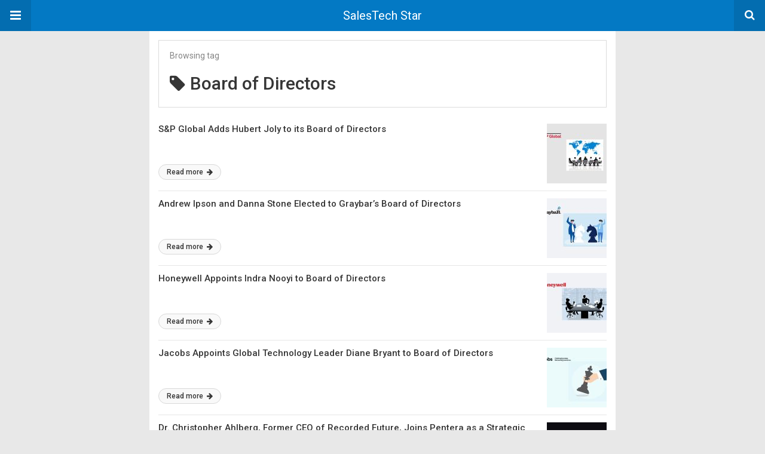

--- FILE ---
content_type: text/html; charset=UTF-8
request_url: https://salestechstar.com/amp/tag/board-of-directors/
body_size: 92178
content:
<!doctype html>
<html lang="en-US" amp>
<head>
	<meta charset="utf-8">
	<meta name="viewport" content="width=device-width,minimum-scale=1,maximum-scale=1,initial-scale=1">
	<meta name="theme-color" content="#0379c4">

	<style amp-custom>
/*! normalize.css v5.0.0 | MIT License | github.com/necolas/normalize.css */button,hr,input{overflow:visible}audio,canvas,progress,video{display:inline-block}progress,sub,sup{vertical-align:baseline}[type=checkbox],[type=radio],legend{box-sizing:border-box;padding:0}html{font-family:sans-serif;line-height:1.15;-ms-text-size-adjust:100%;-webkit-text-size-adjust:100%}body{margin:0}article,aside,details,figcaption,figure,footer,header,main,menu,nav,section{display:block}h1{font-size:2em;margin:.67em 0}figure{margin:1em 40px}hr{box-sizing:content-box;height:0}code,kbd,pre,samp{font-family:monospace,monospace;font-size:1em}a{background-color:transparent;-webkit-text-decoration-skip:objects}a:active,a:hover{outline-width:0}abbr[title]{border-bottom:none;text-decoration:underline;text-decoration:underline dotted}b,strong{font-weight:bolder}dfn{font-style:italic}mark{background-color:#ff0;color:#000}small{font-size:80%}sub,sup{font-size:75%;line-height:0;position:relative}sub{bottom:-.25em}sup{top:-.5em}audio:not([controls]){display:none;height:0}img{border-style:none}svg:not(:root){overflow:hidden}button,input,optgroup,select,textarea{font-family:sans-serif;font-size:100%;line-height:1.15;margin:0}button,select{text-transform:none}[type=reset],[type=submit],button,html [type=button]{-webkit-appearance:button}[type=button]::-moz-focus-inner,[type=reset]::-moz-focus-inner,[type=submit]::-moz-focus-inner,button::-moz-focus-inner{border-style:none;padding:0}[type=button]:-moz-focusring,[type=reset]:-moz-focusring,[type=submit]:-moz-focusring,button:-moz-focusring{outline:ButtonText dotted 1px}fieldset{border:1px solid silver;margin:0 2px;padding:.35em .625em .75em}legend{color:inherit;display:table;max-width:100%;white-space:normal}textarea{overflow:auto}[type=number]::-webkit-inner-spin-button,[type=number]::-webkit-outer-spin-button{height:auto}[type=search]{-webkit-appearance:textfield;outline-offset:-2px}[type=search]::-webkit-search-cancel-button,[type=search]::-webkit-search-decoration{-webkit-appearance:none}::-webkit-file-upload-button{-webkit-appearance:button;font:inherit}summary{display:list-item}[hidden],template{display:none}*{-webkit-box-sizing:border-box;-moz-box-sizing:border-box;box-sizing:border-box}

pre{white-space:pre-wrap}.clearfix:after,.clearfix:before{display:table;content:' ';clear:both}.clearfix{zoom:1}.wrap{padding:15px 15px 0;height:100%}.wrap img{max-width:100%}body.body{background:#f2f2f2;font-family:lato;font-weight:400;color:#363636;line-height:1.44;font-size:15px}.better-amp-wrapper{background:#fff;max-width:780px;margin:0 auto}.amp-image-tag,amp-video{max-width:100%}blockquote,p{margin:0 0 15px}.bold,b,strong{font-weight:700}a{-webkit-transition:all .4s ease;-moz-transition:all .4s ease;-o-transition:all .4s ease;transition:all .4s ease}amp-video{height:auto}.strong-label,blockquote{color:#000;font-family:Roboto;font-weight:500;line-height:1.5}blockquote{border:1px solid #e2e2e2;border-width:1px 0;padding:15px 15px 15px 60px;text-align:left;position:relative;clear:both}blockquote p:last-child{margin-bottom:0}blockquote:before{content:"\f10e";font:normal normal normal 14px/1 FontAwesome;color:#d3d3d3;font-size:28px;position:absolute;left:12px;top:17px}.button,.comments-pagination a,.pagination a{padding:6px 15px;border:1px solid #d7d7d7;background:#faf9f9;color:#494949;font-family:Roboto;font-weight:500;font-size:13px;display:inline-block;text-decoration:none;border-radius:33px}.pagination a{padding:0 15px}.comments-pagination{margin:10px 0;color:#adadad;font-size:small}.comments-pagination a{margin-right:5px;padding:5px 15px}.img-holder{position:relative;width:80px;background:center center no-repeat #eee;display:inline-block;float:left;margin-right:15px;margin-bottom:15px;-webkit-background-size:cover;-moz-background-size:cover;-o-background-size:cover;background-size:cover}.img-holder:before{display:block;content:" ";width:100%;padding-top:70%}.content-holder{position:absolute;bottom:16px;left:16px;right:16px}.h1,.h2,.h3,.h4,.h5,.h6,.heading-typo,h1,h2,h3,h4,h5,h6{font-family:Roboto;font-weight:500;margin:15px 0 7px}.heading{font-size:16px;font-weight:700;margin:10px 0}.site-header{height:52px;width:100%;position:relative;margin:0;color:#fff}.site-header .branding{display:block;text-align:center;font-size:20px;font-weight:400;text-decoration:none;font-family:Roboto,"Open Sans",sans-serif;color:#fff;position:absolute;top:0;width:100%;padding:10px 55px;z-index:9;height:52px;line-height:32px}.site-header .branding .amp-image-tag{display:inline-block}.sticky-nav .site-header{position:fixed;left:0;right:0;top:0;z-index:999;display:block}body.sticky-nav{padding-top:52px}.site-header .navbar-search,.site-header .navbar-toggle{color:#fff;font-weight:400;font-size:18px;position:absolute;top:0;z-index:99;border:none;background:rgba(0,0,0,.1);height:52px;line-height:50px;margin:0;padding:0;width:52px;text-align:center;outline:0;cursor:pointer;-webkit-transition:all .6s ease;-moz-transition:all .6s ease;-o-transition:all .6s ease;transition:all .6s ease}.site-header .navbar-search:hover,.site-header .navbar-toggle:hover{background:rgba(0,0,0,.1)}.site-header .navbar-search:focus,.site-header .navbar-toggle:focus{background:rgba(0,0,0,.2)}.site-header .navbar-toggle{font-size:21px;left:0}.site-header .navbar-search{font-size:18px;right:0;line-height:48px}.better-amp-footer{margin:0}.better-amp-footer.sticky-footer{position:fixed;bottom:0;left:0;right:0}.better-amp-footer-nav{border-top:1px solid rgba(0,0,0,.1);background:#fff;padding:14px 15px}.better-amp-copyright{padding:17px 10px;text-align:center;font-family:Roboto;font-weight:400;color:#494949;border-top:1px solid rgba(0,0,0,.1);font-size:13px}.footer-navigation{list-style:none;margin:0;padding:0;text-align:center}.footer-navigation li{display:inline-block;margin:0 8px 5px}.footer-navigation li li,.footer-navigation ul{display:none}.footer-navigation a{text-decoration:none;color:#494949;font-family:Roboto;font-weight:300;font-size:14px}.footer-navigation .fa{margin-right:5px}.better-amp-main-link{display:block;text-align:center;font-weight:700;margin:6px 0 12px}.better-amp-main-link a{color:#fff;text-decoration:none;padding:0 15px;display:inline-block;border:1px solid rgba(0,0,0,.08);border-radius:33px;line-height:26px;font-size:12px;font-weight:400}.better-amp-main-link a .fa{margin-right:5px}.carousel{overflow:hidden}.carousel .carousel-item,.carousel .img-holder{width:205px;float:none;margin:0}.carousel .carousel-item{margin-right:20px;margin-bottom:20px;overflow:hidden;line-height:0}.carousel .carousel-item:last-child{margin-right:0}.carousel .content-holder{position:relative;bottom:auto;right:auto;top:auto;left:auto;background:#f8f8f8;border:1px solid #e2e2e2;border-top-width:0;float:left;white-space:normal;padding:15px;height:100px;width:100%}.carousel .content-holder h3{margin:0;height:64px;overflow:hidden;position:relative}.carousel .content-holder a{line-height:20px;font-size:15px;color:#000;text-decoration:none}.comment-header{margin-bottom:14px}.comment .comment-content p:last-child,.comment-header:last-child{margin-bottom:0}.comment-list{margin:0}.comment-list,.comment-list ul{list-style:none;padding:0}.comment-list ul ul{padding:0 0 0 30px}.comment-list .comment{position:relative;margin-top:14px;padding-top:14px;border-top:1px solid #f3f3f3}.comment-list>.comment:first-child{margin-top:0}.comment-list li.comment:after{clear:both;content:' ';display:block}.comment .comment-avatar img{border-radius:50%}.comment .column-1{float:left;width:55px}.comment .column-2{padding-left:75px}.comment .comment-content{color:#838383;margin-top:8px;line-height:1.57;font-size:14px}.comment .comment-author{font-size:14px;font-weight:700;font-style:normal}.comment .comment-published{margin-left:10px;font-size:12px;color:#a2a2a2;font-style:italic}.btn,.comment .comment-footer .fa,.comment .comment-footer a{font-size:14px;text-decoration:none}.comment .comment-footer a+a{margin-left:10px}.comments-wrapper .button.add-comment{color:#555}.bs-shortcode{margin:0 0 30px}.bs-shortcode .section-heading{margin:0 0 13px}.bs-shortcode .section-heading .other-link{display:none}.entry-content table{border:1px solid #ddd;margin-bottom:30px;width:100%}.btn{display:inline-block;margin-bottom:0;font-weight:400;text-align:center;vertical-align:middle;touch-action:manipulation;cursor:pointer;white-space:nowrap;padding:6px 12px;line-height:1.42857143;border-radius:4px;-webkit-user-select:none;-moz-user-select:none;-ms-user-select:none;user-select:none;color:#fff;background:#0379c4}.btn.active,.btn:active{outline:0;background-image:none;-webkit-box-shadow:inset 0 3px 5px rgba(0,0,0,.125);box-shadow:inset 0 3px 5px rgba(0,0,0,.125)}.btn.disabled,.btn[disabled],fieldset[disabled] .btn{cursor:not-allowed;pointer-events:none;opacity:.65;filter:alpha(opacity=65);-webkit-box-shadow:none;box-shadow:none}.btn-lg{padding:10px 16px;font-size:18px;line-height:1.33;border-radius:6px}.btn-sm,.btn-xs{font-size:12px;line-height:1.5;border-radius:3px}.btn-sm{padding:5px 10px}.btn-xs{padding:1px 5px}.btn-block{display:block;width:100%}.btn-block+.btn-block{margin-top:5px}

.better-amp-sidebar{background:#fff;max-width:350px;min-width:270px;padding-bottom:30px}.better-amp-sidebar .sidebar-container{width:100%}.better-amp-sidebar .close-sidebar{font-size:16px;border:none;color:#fff;position:absolute;top:10px;right:10px;background:0 0;width:32px;height:32px;line-height:32px;text-align:center;padding:0;outline:0;-webkit-transition:all .6s ease;-moz-transition:all .6s ease;-o-transition:all .6s ease;transition:all .6s ease;cursor:pointer}.better-amp-sidebar .close-sidebar:hover{background:rgba(0,0,0,.1)}.sidebar-brand{color:#fff;padding:35px 24px 24px;text-align:center;font-family:Roboto;line-height:2}.sidebar-brand .logo .amp-image-tag{display:inline-block;margin:0}.sidebar-brand.type-text{padding-top:50px}.sidebar-brand .brand-name{font-weight:500;font-size:18px}.sidebar-brand .brand-description{font-weight:400;font-size:14px;line-height:1.4;margin-top:4px}.better-amp-sidebar .amp-menu{margin-top:15px}.better-amp-sidebar .social-list-wrapper{margin:17px 0 0}.sidebar-footer{border-top:1px solid rgba(0,0,0,.09);font-family:Roboto;font-size:13px;padding:20px 15px;margin-top:15px;color:#848484;line-height:1.7}.amp-menu div{padding:0}.amp-menu h6,.amp-menu section{-webkit-transition:all .3s ease;-moz-transition:all .3s ease;-o-transition:all .3s ease;transition:all .3s ease}.amp-menu h6[aria-expanded=false]{background:0 0;border:none}.amp-menu section[expanded]{color:#363636;background:#eee;background:rgba(0,0,0,.08);padding-left:10px}.amp-menu section[expanded]>h6{margin-left:-10px;background:0 0}.amp-menu a,.amp-menu h6{color:inherit;font-size:1.3rem;font-weight:300;padding:0;border:none}.amp-menu h6 a{padding:0;margin:0}.amp-menu a,.amp-menu span{color:#565656;padding:10px 0 10px 20px;display:block;position:relative;-webkit-transition:all ease-in-out .22s;transition:all ease-in-out .22s;text-decoration:none;font-size:14px;font-weight:400;font-family:Roboto}.amp-menu a:hover,.amp-menu span:hover{background:rgba(0,0,0,.06)}.amp-menu span:hover>a{background:0 0}.amp-menu span span{padding:0;margin:0;display:inline-block}.amp-menu span span:after{display:none}.amp-menu h6 span:after{position:absolute;right:0;top:0;font-family:FontAwesome;font-size:12px;line-height:38px;content:'\f0dd';color:#363636;-webkit-transition:all .4s ease;-moz-transition:all .4s ease;-o-transition:all .4s ease;transition:all .4s ease;width:40px;text-align:center}.amp-menu section[expanded]>h6 span:after{-webkit-transform:rotate(180deg);tranform:rotate(180deg);top:4px}.amp-menu .menu-item:not(.menu-item-has-children){padding:0}.amp-menu span.menu-item-deep.menu-item-deep{padding:0 0 0 25px}.amp-menu i{font-size:14px;margin-right:5px;margin-top:-3px}

.social-list-wrapper{margin:15px 0}.social-list-wrapper.share-list{border:1px solid #e2e2e2;padding:10px 10px 6px}.social-list-wrapper .number{font-size:12px;font-weight:700;margin:0 0 0 4px;font-family:Arial,"Helvetica Neue",Helvetica,sans-serif;display:inline-block}.social-list-wrapper .post-share-btn{background:#fff;border:1px solid #e2e2e2;line-height:30px;height:30px;display:inline-block;padding:0 10px;border-radius:30px;font-size:12px;color:#4d4d4d;margin-right:8px;margin-bottom:4px;vertical-align:top}.social-list-wrapper .post-share-btn .fa{font-size:14px}.social-list-wrapper .post-share-btn .fa,.social-list-wrapper .post-share-btn .number,.social-list-wrapper .post-share-btn .text{line-height:28px;vertical-align:top}.social-list-wrapper .post-share-btn .text{font-size:12px;margin-left:3px}ul.social-list{list-style:none;margin:0;padding:0;display:inline-block;font-size:0;vertical-align:top}.social-list li{display:inline-block;margin-right:6px;vertical-align:top}.social-list li:last-child{margin-right:0}.social-list .social-item a{color:#fff;min-width:30px;height:30px;overflow:hidden;border-radius:15px;background:#bbb;display:inline-block;text-align:center;vertical-align:middle;font-size:14px;line-height:28px;margin-bottom:5px}.social-list .social-item.has-count a{padding:0 10px}.social-list .social-item.has-count .fa{margin-right:1px}.social-list .fa{vertical-align:middle}.social-list .item-title,.social-list .number:empty{display:none}.social-list .social-item.facebook a{background-color:#2d5f9a}.social-list .social-item.facebook a:hover{background-color:#1b4a82}.social-list .social-item.twitter a{background-color:#53c7ff}.social-list .social-item.twitter a:hover{background-color:#369ed0}.social-list .social-item.google_plus a{background-color:#d93b2b}.social-list .social-item.google_plus a:hover{background-color:#b7291a}.social-list .social-item.pinterest a{background-color:#a41719}.social-list .social-item.pinterest a:hover{background-color:#8c0a0c}.social-list .social-item.linkedin a{background-color:#005182}.social-list .social-item.linkedin a:hover{background-color:#003b5f}.social-list .social-item.email a{background-color:#444}.social-list .social-item.email a:hover{background-color:#2f2f2f}.social-list .social-item.tumblr a{background-color:#3e5a70}.social-list .social-item.tumblr a:hover{background-color:#426283}.social-list .social-item.telegram a{background-color:#179cde}.social-list .social-item.telegram a:hover{background-color:#0f8dde}.social-list .social-item.reddit a{background-color:#ff4500}.social-list .social-item.reddit a:hover{background-color:#dc3c01}.social-list .social-item.stumbleupon a{background-color:#ee4813}.social-list .social-item.stumbleupon a:hover{background-color:#ce3d0f}.social-list .social-item.vk a{background-color:#4c75a3}.social-list .social-item.vk a:hover{background-color:#3e5f84}.social-list .social-item.digg a{background-color:#000}.social-list .social-item.digg a:hover{background-color:#2f2f2f}.social-list .social-item.whatsapp a{background-color:#00e676}.social-list .social-item.whatsapp a:hover{background-color:#00c462}

.archive-page-header{padding:15px 18px 11px;margin:0 0 15px;background:#fff;font-family:Roboto;font-size:25px;font-weight:500;border:1px solid #dcdcdc;position:relative}.archive-page-header .archive-description,.archive-page-header .pre-title{font-size:14px;margin-bottom:3px;font-weight:400;color:#868686}.archive-page-header .archive-title{margin:0;font-size:26px;text-transform:capitalize}.archive-page-header .archive-title .fa{margin-right:10px}.archive-page-header h1{font-size:30px}.archive-page-header h1 .fa{margin-right:8px}body.rtl .archive-page-header h1 .fa{margin-left:8px;margin-right:0}

.listing-item .post-title,.listing-item a.post-read-more{font-family:Roboto,sans-serif;font-weight:500}.listing-item .post-title a,.listing-item a.post-read-more{color:#363636;text-decoration:none}.posts-listing{margin-bottom:30px}.listing-item{position:relative}.listing-item .post-title{color:#363636;font-size:15px;line-height:1.3;margin:0 0 10px}.listing-item .post-meta{margin-top:15px;font-size:12px}.listing-item .post-meta .post-date .fa{margin-right:3px}.listing-item a.post-read-more{font-size:12px;background:#f9f9f9;border:1px solid #d8d8d8;padding:0 13px;border-radius:33px;display:inline-block;line-height:24px}.listing-item a.post-read-more .fa{margin-left:3px}.listing-item a.post-read-more:hover{border-color:transparent;color:#fff}.listing-item .post-excerpt{color:inherit;font-family:Lato,sans-serif;font-weight:200;font-size:14px;line-height:1.4}.listing-item .post-excerpt p:last-child{margin-bottom:0}

.listing-1-item{padding:12px 0;border-bottom:1px solid #e6e6e6;min-height:125px}.listing-1-item:last-child{border-bottom:none;padding-bottom:0}.listing-1-item .post-thumbnail{display:inline-block;float:right;margin-left:15px}.listing-1-item .post-thumbnail .amp-image-tag.amp-image-tag.amp-image-tag{width:100px}.listing-1-item.have-thumbnail a.post-read-more{position:absolute;bottom:18px}.listing-1-item .post-title{max-height:55px;overflow:hidden}

.pagination{line-height:28px;margin:0 0 30px;height:30px}.pagination .nav-links{text-align:center;padding:0;font-family:Roboto;font-weight:400;color:#a2a2a2;font-size:14px}.pagination .nav-links .page-numbers,.pagination h2,.pagination>.screen-reader-text{display:none}.pagination .nav-links .page-numbers.current,.pagination .nav-links .page-numbers.next,.pagination .nav-links .page-numbers.prev{display:inline-block}.pagination .nav-links .page-numbers.next,.pagination .nav-links .page-numbers.prev{padding:0 18px;border:1px solid #d7d7d7;color:#494949;font-family:Roboto;font-weight:500;font-size:13px;display:inline-block;text-decoration:none;background:#f7f7f7;border-radius:33px}.pagination .nav-links .page-numbers.prev{float:left}.pagination .nav-links .page-numbers.next{float:right}.pagination .nav-links .page-numbers.prev .fa{margin-right:7px}.pagination .nav-links .page-numbers.next .fa{margin-left:7px}.pagination .nav-links .page-numbers.current:first-child{float:left}.pagination .newer{float:right}.pagination .older{float:left}

.e_1200956019.e_1200956019{background: #1f599d;      height: auto;  font-family: 'Roboto';   font-weight: 400;     color: #ffffff;     text-transform: uppercase;     font-size: 1.4rem;     line-height: 40px;   padding-top: 0px;     padding-right: 18px;     padding-bottom: 0px;     padding-left: 18px;     border-radius: 50px; margin-top: 20px;}

.e_574020648.e_574020648{background: #1f599d;      height: auto;  font-family: 'Roboto';   font-weight: 400;     color: #ffffff;     text-transform: uppercase;     font-size: 1.4rem;     line-height: 40px;   padding-top: 0px;     padding-right: 18px;     padding-bottom: 0px;     padding-left: 18px;     border-radius: 50px; margin-top: 20px;}

.fa.fa-chevron-down.e_250464683.fa.fa-chevron-down.e_250464683{color:#2b5599}

.fa.fa-chevron-down.e_889748759.fa.fa-chevron-down.e_889748759{color:#2b5599}

.fa.fa-chevron-right.e_1037200169.fa.fa-chevron-right.e_1037200169{font-size:16px}

.fa.fa-chevron-down.e_201047054.fa.fa-chevron-down.e_201047054{color:#2b5599}

.fa.fa-chevron-right.e_998084836.fa.fa-chevron-right.e_998084836{font-size:16px}

.fa.fa-chevron-right.e_1793661060.fa.fa-chevron-right.e_1793661060{font-size:16px}

.fa.fa-chevron-right.e_381130209.fa.fa-chevron-right.e_381130209{font-size:16px}

.fa.fa-chevron-right.e_848618703.fa.fa-chevron-right.e_848618703{font-size:16px}

.fa.fa-chevron-right.e_1043206189.fa.fa-chevron-right.e_1043206189{font-size:16px}

.fa.fa-chevron-right.e_724925781.fa.fa-chevron-right.e_724925781{font-size:16px}

.fa.fa-chevron-right.e_1323843012.fa.fa-chevron-right.e_1323843012{font-size:16px}

.fa.fa-chevron-right.e_618197497.fa.fa-chevron-right.e_618197497{font-size:16px}

.fa.fa-chevron-right.e_1642210998.fa.fa-chevron-right.e_1642210998{font-size:16px}

.fa.fa-chevron-right.e_345814189.fa.fa-chevron-right.e_345814189{font-size:16px}

.fa.fa-chevron-right.e_2034153562.fa.fa-chevron-right.e_2034153562{font-size:16px}

.fa.fa-chevron-right.e_1120366878.fa.fa-chevron-right.e_1120366878{font-size:16px}

.fa.fa-chevron-right.e_1603774750.fa.fa-chevron-right.e_1603774750{font-size:16px}

.fa.fa-chevron-down.e_499171496.fa.fa-chevron-down.e_499171496{color:#2b5599}

.fa.fa-chevron-right.e_632223413.fa.fa-chevron-right.e_632223413{font-size:16px}

.fa.fa-chevron-down.e_2130184594.fa.fa-chevron-down.e_2130184594{color:#2b5599}

.e_1869642164.e_1869642164{background: #1f599d;      height: auto;  font-family: 'Roboto';   font-weight: 400;     color: #ffffff;     text-transform: uppercase;     font-size: 1.4rem;     line-height: 40px;   padding-top: 0px;     padding-right: 18px;     padding-bottom: 0px;     padding-left: 18px;     border-radius: 50px; margin-top: 20px;}

.e_233543104.e_233543104{background: #1f599d;      height: auto;  font-family: 'Roboto';   font-weight: 400;     color: #ffffff;     text-transform: uppercase;     font-size: 1.4rem;     line-height: 40px;   padding-top: 0px;     padding-right: 18px;     padding-bottom: 0px;     padding-left: 18px;     border-radius: 50px; margin-top: 20px;}

.fa.fa-chevron-down.e_662807388.fa.fa-chevron-down.e_662807388{color:#2b5599}

.fa.fa-chevron-down.e_251085583.fa.fa-chevron-down.e_251085583{color:#2b5599}

.fa.fa-chevron-right.e_1830471678.fa.fa-chevron-right.e_1830471678{font-size:16px}

.fa.fa-chevron-down.e_858743002.fa.fa-chevron-down.e_858743002{color:#2b5599}

.fa.fa-chevron-right.e_1379854470.fa.fa-chevron-right.e_1379854470{font-size:16px}

.fa.fa-chevron-right.e_1380851665.fa.fa-chevron-right.e_1380851665{font-size:16px}

.fa.fa-chevron-right.e_1749346517.fa.fa-chevron-right.e_1749346517{font-size:16px}

.fa.fa-chevron-right.e_49126806.fa.fa-chevron-right.e_49126806{font-size:16px}

.fa.fa-chevron-right.e_103594341.fa.fa-chevron-right.e_103594341{font-size:16px}

.fa.fa-chevron-right.e_1860411643.fa.fa-chevron-right.e_1860411643{font-size:16px}

.fa.fa-chevron-right.e_2043377127.fa.fa-chevron-right.e_2043377127{font-size:16px}

.fa.fa-chevron-right.e_304472839.fa.fa-chevron-right.e_304472839{font-size:16px}

.fa.fa-chevron-right.e_1891284409.fa.fa-chevron-right.e_1891284409{font-size:16px}

.fa.fa-chevron-right.e_1283443431.fa.fa-chevron-right.e_1283443431{font-size:16px}

.fa.fa-chevron-right.e_312648566.fa.fa-chevron-right.e_312648566{font-size:16px}

.fa.fa-chevron-right.e_836873922.fa.fa-chevron-right.e_836873922{font-size:16px}

.fa.fa-chevron-right.e_1406106556.fa.fa-chevron-right.e_1406106556{font-size:16px}

.fa.fa-chevron-down.e_475840674.fa.fa-chevron-down.e_475840674{color:#2b5599}

.fa.fa-chevron-right.e_1064624622.fa.fa-chevron-right.e_1064624622{font-size:16px}

.fa.fa-chevron-down.e_1822478330.fa.fa-chevron-down.e_1822478330{color:#2b5599}


	/*
	* => Theme Color
	*/
	.listing-item a.post-read-more:hover,
	.post-terms.cats .term-type,
	.post-terms a:hover,
	.search-form .search-submit,
	.better-amp-main-link a,
	.sidebar-brand,
	.site-header{
	background:#0379c4;
	}
	.single-post .post-meta a,
	.entry-content ul.bs-shortcode-list li:before,
	a{
	color: #0379c4;
	}
	.btn {
	background: #0379c4;
	}


	/*
	* => Other Colors
	*/
	body.body {
	background:#e8e8e8;
	}
	.better-amp-wrapper {
	background:#ffffff;
	color: #363636;
	}
	.better-amp-footer {
	background:#f3f3f3;
	}
	.better-amp-footer-nav {
	background:#ffffff;
	}

	


</style><link rel='stylesheet' id='font-awesome-css' href='https://maxcdn.bootstrapcdn.com/font-awesome/4.7.0/css/font-awesome.min.css?ver=6.9' type='text/css' media='all' />
<link rel='stylesheet' id='google-fonts-css' href='https://fonts.googleapis.com/css?family=Lato%3A400%2C600%7CRoboto%3A300%2C400%2C500%2C700&#038;ver=6.9' type='text/css' media='all' />
<script type="text/javascript" async src="https://cdn.ampproject.org/v0.js" id="ampproject-js"></script>
<script type="text/javascript" custom-element=amp-accordion async src="https://cdn.ampproject.org/v0/amp-accordion-0.1.js" id="amp-accordion-js"></script>
<script type="text/javascript" custom-element=amp-sidebar async src="https://cdn.ampproject.org/v0/amp-sidebar-0.1.js" id="amp-sidebar-js"></script>
<style amp-boilerplate>body{-webkit-animation:-amp-start 8s steps(1,end) 0s 1 normal both;-moz-animation:-amp-start 8s steps(1,end) 0s 1 normal both;-ms-animation:-amp-start 8s steps(1,end) 0s 1 normal both;animation:-amp-start 8s steps(1,end) 0s 1 normal both}@-webkit-keyframes -amp-start{from{visibility:hidden}to{visibility:visible}}@-moz-keyframes -amp-start{from{visibility:hidden}to{visibility:visible}}@-ms-keyframes -amp-start{from{visibility:hidden}to{visibility:visible}}@-o-keyframes -amp-start{from{visibility:hidden}to{visibility:visible}}@keyframes -amp-start{from{visibility:hidden}to{visibility:visible}}</style><noscript><style amp-boilerplate>body{-webkit-animation:none;-moz-animation:none;-ms-animation:none;animation:none}</style></noscript><link rel="icon" href="https://salestechstar.com/wp-content/uploads/2018/04/cropped-Sales-Tech-Star_Fevicon-32-x-32_3-32x32.png" sizes="32x32" />
<link rel="icon" href="https://salestechstar.com/wp-content/uploads/2018/04/cropped-Sales-Tech-Star_Fevicon-32-x-32_3-192x192.png" sizes="192x192" />
<link rel="apple-touch-icon" href="https://salestechstar.com/wp-content/uploads/2018/04/cropped-Sales-Tech-Star_Fevicon-32-x-32_3-180x180.png" />
<meta name="msapplication-TileImage" content="https://salestechstar.com/wp-content/uploads/2018/04/cropped-Sales-Tech-Star_Fevicon-32-x-32_3-270x270.png" />
			<link rel="canonical" href="https://salestechstar.com/tag/board-of-directors/"/>
			<title>Board of Directors Archives - SalesTech Star</title>
</head><body class="archive tag tag-board-of-directors tag-5681 wp-theme-Newspaper body sticky-nav cookies-not-set wpb-js-composer js-comp-ver-6.9.0 vc_responsive elementor-default">
<amp-sidebar id="better-ampSidebar" class="better-amp-sidebar" layout="nodisplay" side="left">
	<div class="sidebar-container">

		<button on="tap:better-ampSidebar.close" class="close-sidebar" tabindex="11" role="button">
			<i class="fa fa-caret-left" aria-hidden="true"></i>
		</button>

		<div class="sidebar-brand type-text">

			
			<div class="brand-name">
				SalesTech Star			</div>

			
				<div class="brand-description">
					SalesTech Star				</div>

			
		</div>

		<nav id="menu" itemscope itemtype="http://schema.org/SiteNavigationElement" class="amp-menu"><span class="menu-item menu-item-type-custom menu-item-object-custom menu-item-50956"><a target="_blank" href="https://salestechstar.com/amp/tag/news/">NEWS</a></span><amp-accordion><section><h6><span class="menu-item menu-item-type-custom menu-item-object-custom menu-item-has-children menu-item-50958"><a target="_blank" href="https://salestechstar.com/amp/category/guest-authors/">INSIGHTS <i class="fa fa-chevron-down e_1822478330"></i></a></span></h6>
<div>
<span class="menu-item menu-item-type-taxonomy menu-item-object-category menu-item-55969"><a target="_blank" href="https://salestechstar.com/amp/category/guest-authors/">GUEST AUTHORS</a></span><span class="menu-item menu-item-type-taxonomy menu-item-object-category menu-item-72471"><a target="_blank" href="https://salestechstar.com/amp/category/staff-writers/">STAFF WRITERS</a></span><span class="menu-item menu-item-type-custom menu-item-object-custom menu-item-236289"><a href="#">PODCASTS <i class="fa fa-chevron-right e_1064624622"></i></a></span><span class="menu-item menu-item-type-post_type menu-item-object-page menu-item-235886 menu-item-deep"><a target="_blank" href="https://salestechstar.com/amp/the-salesstar-podcast-episodes-201-to-300/">The SalesStar Podcast – Episodes 201 to 300</a></span><span class="menu-item menu-item-type-post_type menu-item-object-page menu-item-235885 menu-item-deep"><a target="_blank" href="https://salestechstar.com/amp/the-salesstar-podcast-episodes-101-to-200/">The SalesStar Podcast – Episodes 101 to 200</a></span><span class="menu-item menu-item-type-post_type menu-item-object-page menu-item-235884 menu-item-deep"><a target="_blank" href="https://salestechstar.com/amp/the-salesstar-podcast-episodes-001-to-100/">The SalesStar Podcast – Episodes 001 to 100</a></span></div>
</section></amp-accordion><amp-accordion><section><h6><span class="menu-item menu-item-type-custom menu-item-object-custom menu-item-has-children menu-item-55972"><a target="_blank" href="#">SALESTECH RADAR <i class="fa fa-chevron-down e_475840674"></i></a></span></h6>
<div>
<span class="menu-item menu-item-type-taxonomy menu-item-object-category menu-item-94464"><a target="_blank" href="https://salestechstar.com/amp/category/account-intelligence/">Account Intelligence <i class="fa fa-chevron-right e_1406106556"></i></a></span><span class="menu-item menu-item-type-taxonomy menu-item-object-category menu-item-94466 menu-item-deep"><a target="_blank" href="https://salestechstar.com/amp/category/b2b-database-list-services/">B2B Database &amp; List Services</a></span><span class="menu-item menu-item-type-taxonomy menu-item-object-category menu-item-235118 menu-item-deep"><a target="_blank" href="https://salestechstar.com/amp/category/b2b-technology/">B2B technology</a></span><span class="menu-item menu-item-type-taxonomy menu-item-object-category menu-item-55980 menu-item-deep"><a target="_blank" href="https://salestechstar.com/amp/category/buyer-insights/">Buyer Insights</a></span><span class="menu-item menu-item-type-taxonomy menu-item-object-category menu-item-55979 menu-item-deep"><a target="_blank" href="https://salestechstar.com/amp/category/account-based-planning/">Account-Based Planning</a></span><span class="menu-item menu-item-type-taxonomy menu-item-object-category menu-item-55984"><a target="_blank" href="https://salestechstar.com/amp/category/content-collaboration/">Content &amp; Collaboration <i class="fa fa-chevron-right e_836873922"></i></a></span><span class="menu-item menu-item-type-taxonomy menu-item-object-category menu-item-94467 menu-item-deep"><a target="_blank" href="https://salestechstar.com/amp/category/content-sharing/">Content Sharing</a></span><span class="menu-item menu-item-type-taxonomy menu-item-object-category menu-item-94468"><a target="_blank" href="https://salestechstar.com/amp/category/contract-e-signature/">Contract &amp; E-Signature <i class="fa fa-chevron-right e_312648566"></i></a></span><span class="menu-item menu-item-type-taxonomy menu-item-object-category menu-item-94476 menu-item-deep"><a target="_blank" href="https://salestechstar.com/amp/category/id-mgmt/">Identity Management <i class="fa fa-chevron-right e_1283443431"></i></a></span><span class="menu-item menu-item-type-taxonomy menu-item-object-category menu-item-94477 menu-item-deep"><a target="_blank" href="https://salestechstar.com/amp/category/in-app-marketing/">In App Marketing</a></span><span class="menu-item menu-item-type-taxonomy menu-item-object-category menu-item-94478 menu-item-deep"><a target="_blank" href="https://salestechstar.com/amp/category/incentives-commissions/">Incentives &amp; Commissions</a></span><span class="menu-item menu-item-type-taxonomy menu-item-object-category menu-item-94479 menu-item-deep"><a target="_blank" href="https://salestechstar.com/amp/category/influencer-marketing/">Influencer Marketing</a></span><span class="menu-item menu-item-type-taxonomy menu-item-object-category menu-item-94480 menu-item-deep"><a target="_blank" href="https://salestechstar.com/amp/category/intelligent-assistants/">Intelligent Assistants</a></span><span class="menu-item menu-item-type-taxonomy menu-item-object-category menu-item-94514 menu-item-deep"><a target="_blank" href="https://salestechstar.com/amp/category/privacy-and-regulations/">Privacy and Regulations</a></span><span class="menu-item menu-item-type-taxonomy menu-item-object-category menu-item-94513 menu-item-deep"><a target="_blank" href="https://salestechstar.com/amp/category/price-optimization-revenue-management/">Price Optimization &amp; Revenue Management <i class="fa fa-chevron-right e_1891284409"></i></a></span><span class="menu-item menu-item-type-taxonomy menu-item-object-category menu-item-94518 menu-item-deep"><a target="_blank" href="https://salestechstar.com/amp/category/quote-proposal/">Quote &amp; Proposal</a></span><span class="menu-item menu-item-type-taxonomy menu-item-object-category menu-item-94473"><a target="_blank" href="https://salestechstar.com/amp/category/gamification/">Gamification</a></span><span class="menu-item menu-item-type-taxonomy menu-item-object-category menu-item-55983"><a target="_blank" href="https://salestechstar.com/amp/category/mobile-field-sales-enablement/">Mobile &amp; Field Sales Enablement <i class="fa fa-chevron-right e_304472839"></i></a></span><span class="menu-item menu-item-type-taxonomy menu-item-object-category menu-item-94504 menu-item-deep"><a target="_blank" href="https://salestechstar.com/amp/category/territory-quota-management/">Territory &amp; Quota Management</a></span><span class="menu-item menu-item-type-taxonomy menu-item-object-category menu-item-94485 menu-item-deep"><a target="_blank" href="https://salestechstar.com/amp/category/multichannel-orchestration/">Multichannel Orchestration</a></span><span class="menu-item menu-item-type-taxonomy menu-item-object-category menu-item-55981"><a target="_blank" href="https://salestechstar.com/amp/category/programmatic-buying/">Native &amp; Programmatic Advertising</a></span><span class="menu-item menu-item-type-taxonomy menu-item-object-category menu-item-94488"><a target="_blank" href="https://salestechstar.com/amp/category/onboarding-training/">Onboarding &amp; Training <i class="fa fa-chevron-right e_2043377127"></i></a></span><span class="menu-item menu-item-type-taxonomy menu-item-object-category menu-item-94489 menu-item-deep"><a target="_blank" href="https://salestechstar.com/amp/category/online-meeting-sharing/">Online Meeting &amp; Sharing</a></span><span class="menu-item menu-item-type-taxonomy menu-item-object-category menu-item-94472 menu-item-deep"><a target="_blank" href="https://salestechstar.com/amp/category/forecasting-performance-management/">Forecasting &amp; Performance Management</a></span><span class="menu-item menu-item-type-taxonomy menu-item-object-category menu-item-94511"><a target="_blank" href="https://salestechstar.com/amp/category/predictive-analytics/">Predictive Analytics <i class="fa fa-chevron-right e_1860411643"></i></a></span><span class="menu-item menu-item-type-taxonomy menu-item-object-category menu-item-94512 menu-item-deep"><a target="_blank" href="https://salestechstar.com/amp/category/predictive-marketing/">Predictive Marketing</a></span><span class="menu-item menu-item-type-taxonomy menu-item-object-category menu-item-55976 menu-item-deep"><a target="_blank" href="https://salestechstar.com/amp/category/pipeline-analytics/">Pipeline &amp; Analytics</a></span><span class="menu-item menu-item-type-taxonomy menu-item-object-category menu-item-55977 menu-item-deep"><a target="_blank" href="https://salestechstar.com/amp/category/pipeline-management/">Pipeline Management</a></span><span class="menu-item menu-item-type-taxonomy menu-item-object-category menu-item-55982 menu-item-deep"><a target="_blank" href="https://salestechstar.com/amp/category/predictive-ai-artificial-intelligence/">Predictive &amp; AI</a></span><span class="menu-item menu-item-type-taxonomy menu-item-object-category menu-item-94515"><a target="_blank" href="https://salestechstar.com/amp/category/proactive-sales-engagement/">Proactive Sales Engagement <i class="fa fa-chevron-right e_103594341"></i></a></span><span class="menu-item menu-item-type-taxonomy menu-item-object-category menu-item-94516 menu-item-deep"><a target="_blank" href="https://salestechstar.com/amp/category/productivity-enablement/">Productivity &amp; Enablement</a></span><span class="menu-item menu-item-type-taxonomy menu-item-object-category menu-item-94517 menu-item-deep"><a target="_blank" href="https://salestechstar.com/amp/category/programmatic-email/">Programmatic Email</a></span><span class="menu-item menu-item-type-taxonomy menu-item-object-category menu-item-94519"><a target="_blank" href="https://salestechstar.com/amp/category/sales-marketing/">Sales &amp; Marketing <i class="fa fa-chevron-right e_49126806"></i></a></span><span class="menu-item menu-item-type-taxonomy menu-item-object-category menu-item-94469 menu-item-deep"><a target="_blank" href="https://salestechstar.com/amp/category/data-visualization/">Data Visualization</a></span><span class="menu-item menu-item-type-taxonomy menu-item-object-category menu-item-235119 menu-item-deep"><a target="_blank" href="https://salestechstar.com/amp/category/demand-gen-radio/">Demand Gen Radio</a></span><span class="menu-item menu-item-type-taxonomy menu-item-object-category menu-item-235120 menu-item-deep"><a target="_blank" href="https://salestechstar.com/amp/category/digital-workspace-platforms/">Digital workspace platforms</a></span><span class="menu-item menu-item-type-taxonomy menu-item-object-category menu-item-94470 menu-item-deep"><a target="_blank" href="https://salestechstar.com/amp/category/email-tools/">Email Tools <i class="fa fa-chevron-right e_1749346517"></i></a></span><span class="menu-item menu-item-type-taxonomy menu-item-object-category menu-item-94471 menu-item-deep"><a target="_blank" href="https://salestechstar.com/amp/category/sales-engagement/">Sales Engagement</a></span><span class="menu-item menu-item-type-taxonomy menu-item-object-category menu-item-94487 menu-item-deep"><a target="_blank" href="https://salestechstar.com/amp/category/nimble-sales-intelligence/">Nimble Sales Intelligence</a></span><span class="menu-item menu-item-type-taxonomy menu-item-object-category menu-item-94520 menu-item-deep"><a target="_blank" href="https://salestechstar.com/amp/category/sales-activity-logging/">Sales Activity Logging</a></span><span class="menu-item menu-item-type-taxonomy menu-item-object-category menu-item-94521 menu-item-deep"><a target="_blank" href="https://salestechstar.com/amp/category/sales-appraisal/">Sales Appraisal</a></span><span class="menu-item menu-item-type-taxonomy menu-item-object-category menu-item-94522 menu-item-deep"><a target="_blank" href="https://salestechstar.com/amp/category/sales-coaching/">Sales Coaching</a></span><span class="menu-item menu-item-type-taxonomy menu-item-object-category menu-item-94523 menu-item-deep"><a target="_blank" href="https://salestechstar.com/amp/category/sales-dialer/">Sales Dialer</a></span><span class="menu-item menu-item-type-taxonomy menu-item-object-category menu-item-94524 menu-item-deep"><a target="_blank" href="https://salestechstar.com/amp/category/sales-intelligence/">Sales Intelligence</a></span><span class="menu-item menu-item-type-taxonomy menu-item-object-category menu-item-94505 menu-item-deep"><a target="_blank" href="https://salestechstar.com/amp/category/web-social-prospecting-tools/">Web &amp; Social Prospecting Tools</a></span><span class="menu-item menu-item-type-taxonomy menu-item-object-category menu-item-94501 menu-item-deep"><a target="_blank" href="https://salestechstar.com/amp/category/scheduling-appointment-setting/">Scheduling &amp; Appointment Setting <i class="fa fa-chevron-right e_1380851665"></i></a></span><span class="menu-item menu-item-type-taxonomy menu-item-object-category menu-item-94502 menu-item-deep"><a target="_blank" href="https://salestechstar.com/amp/category/signals-social-engagement/">Signals &amp; Social Engagement</a></span><span class="menu-item menu-item-type-taxonomy menu-item-object-category menu-item-94503 menu-item-deep"><a target="_blank" href="https://salestechstar.com/amp/category/speech-conversation-analytics/">Speech &amp; Conversation Analytics</a></span><span class="menu-item menu-item-type-taxonomy menu-item-object-category menu-item-94483 menu-item-deep"><a target="_blank" href="https://salestechstar.com/amp/category/lead-distribution-call-management/">Lead Distribution &amp; Call Management</a></span><span class="menu-item menu-item-type-taxonomy menu-item-object-category menu-item-94496 menu-item-deep"><a target="_blank" href="https://salestechstar.com/amp/category/partner-management-channel-enablement/">Partner Management &amp; Channel Enablement <i class="fa fa-chevron-right e_1379854470"></i></a></span><span class="menu-item menu-item-type-taxonomy menu-item-object-category menu-item-235122 menu-item-deep"><a target="_blank" href="https://salestechstar.com/amp/category/product-management/">Product Management</a></span><span class="menu-item menu-item-type-taxonomy menu-item-object-category menu-item-94497 menu-item-deep"><a target="_blank" href="https://salestechstar.com/amp/category/people-management/">People Management</a></span><span class="menu-item menu-item-type-taxonomy menu-item-object-category menu-item-235124 menu-item-deep"><a target="_blank" href="https://salestechstar.com/amp/category/uncategorized/">Uncategorized</a></span><span class="menu-item menu-item-type-taxonomy menu-item-object-category menu-item-235125 menu-item-deep"><a target="_blank" href="https://salestechstar.com/amp/category/others/">Others</a></span><span class="menu-item menu-item-type-taxonomy menu-item-object-category menu-item-231172"><a target="_blank" href="https://salestechstar.com/amp/category/salestechstar-podcast-2023/">Salestechstar Podcast 2023</a></span><span class="menu-item menu-item-type-taxonomy menu-item-object-category menu-item-231735"><a target="_blank" href="https://salestechstar.com/amp/category/salesstar-podcast-2024/">Salestechstar Podcast 2024</a></span><span class="menu-item menu-item-type-custom menu-item-object-custom menu-item-243423"><a target="_blank" href="https://salestechstar.com/amp/category/salesstar-podcast-2025/">Salestechstar Podcast 2025</a></span></div>
</section></amp-accordion><amp-accordion><section><h6><span class="menu-item menu-item-type-custom menu-item-object-custom menu-item-has-children menu-item-50957"><a target="_blank" href="https://salestechstar.com/amp/category/interviews/">INTERVIEWS <i class="fa fa-chevron-down e_858743002"></i></a></span></h6>
<div>
<span class="menu-item menu-item-type-custom menu-item-object-custom menu-item-116321"><a target="_blank" href="https://salestechstar.com/amp/category/interviews/">SalesTechStar Interviews</a></span><span class="menu-item menu-item-type-custom menu-item-object-custom menu-item-116312"><a target="_blank" href="#">The SalesStar Podcast <i class="fa fa-chevron-right e_1830471678"></i></a></span><span class="menu-item menu-item-type-custom menu-item-object-custom menu-item-257683 menu-item-deep"><a target="_blank" href="https://salestechstar.com/amp/the-salestechstar-podcast/audio-interviews-2026/">The SalesStar Podcast: Episodes 232 onwards (Year: 2026)</a></span><span class="menu-item menu-item-type-custom menu-item-object-custom menu-item-243408 menu-item-deep"><a target="_blank" href="https://salestechstar.com/amp/the-salestechstar-podcast/audio-interviews-2025/">The SalesStar Podcast: Episodes 220 onwards (Year: 2025)</a></span><span class="menu-item menu-item-type-custom menu-item-object-custom menu-item-242301 menu-item-deep"><a target="_blank" href="https://salestechstar.com/amp/the-salestechstar-podcast/audio-interviews-2024/">The SalesStar Podcast: Episodes 192 to 219 (Year: 2024)</a></span><span class="menu-item menu-item-type-post_type menu-item-object-page menu-item-210526 menu-item-deep"><a target="_blank" href="https://salestechstar.com/amp/the-salestechstar-podcast/audio-interviews-2023/">The SalesStar Podcast: Episodes 148 to 191 (Year: 2023)</a></span><span class="menu-item menu-item-type-post_type menu-item-object-page menu-item-170180 menu-item-deep"><a target="_blank" href="https://salestechstar.com/amp/the-salestechstar-podcast/audio-interviews-2022/">The SalesStar Podcast: Episodes 109 to 147 (Year: 2022)</a></span><span class="menu-item menu-item-type-custom menu-item-object-custom menu-item-125873 menu-item-deep"><a target="_blank" href="https://salestechstar.com/amp/audio-interviews-2021/">The SalesStar Podcast: Episodes 56 to 108 (Year: 2021)</a></span><span class="menu-item menu-item-type-custom menu-item-object-custom menu-item-138860 menu-item-deep"><a target="_blank" href="https://salestechstar.com/amp/audio-interviews-2020/">The SalesStar Podcast: Episodes 01 to 55 (Year: 2020)</a></span></div>
</section></amp-accordion><amp-accordion><section><h6><span class="menu-item menu-item-type-custom menu-item-object-custom menu-item-has-children menu-item-122447"><a target="_blank" href="https://itechseries.com/services/">SERVICES <i class="fa fa-chevron-down e_251085583"></i></a></span></h6>
<div>
<span class="menu-item menu-item-type-custom menu-item-object-custom menu-item-122449"><a target="_blank" href="https://itechseries.com/editorial/">Editorial</a></span><span class="menu-item menu-item-type-custom menu-item-object-custom menu-item-122450"><a target="_blank" href="https://itechseries.com/lead-generation/">Lead Generation</a></span><span class="menu-item menu-item-type-custom menu-item-object-custom menu-item-122451"><a target="_blank" href="https://itechseries.com/events/">Events</a></span></div>
</section></amp-accordion><amp-accordion><section><h6><span class="menu-item menu-item-type-custom menu-item-object-custom menu-item-has-children menu-item-229297"><a target="_blank" href="#">RESOURCES <i class="fa fa-chevron-down e_662807388"></i></a></span></h6>
<div>
<span class="menu-item menu-item-type-custom menu-item-object-custom menu-item-229298"><a target="_blank" href="https://resources.salestechstar.com/Ebook/Ebook.html">Ebook</a></span></div>
</section></amp-accordion><span class="menu-item menu-item-type-custom menu-item-object-custom menu-item-222776"><a href="https://salestechstar.com/amp/subscribe/"></a><a href="https://salestechstar.com/subscribe/" target="_blank" class="e_233543104">Subscribe</a></span><span class="menu-item menu-item-type-custom menu-item-object-custom menu-item-218478"><a target="_blank" href="https://salestechstar.com/amp/contactus/"></a><a href="https://salestechstar.com/contactus/" target="_blank" class="e_1869642164">CONTACT US</a></span></nav>		<div class="sidebar-footer">
			<div class="social-list-wrapper">
	<ul class="social-list clearfix">
					<li class="social-item facebook">
				<a href="#" target="_blank">
					<i class="fa fa-facebook"></i>
					<span class="item-title">facebook</span>
				</a>
			</li>
						<li class="social-item twitter">
				<a href="#" target="_blank">
					<i class="fa fa-twitter"></i>
					<span class="item-title">twitter</span>
				</a>
			</li>
						<li class="social-item google_plus">
				<a href="#" target="_blank">
					<i class="fa fa-google-plus"></i>
					<span class="item-title">google_plus</span>
				</a>
			</li>
						<li class="social-item email">
				<a href="mailto://" target="_blank">
					<i class="fa fa-envelope-open"></i>
					<span class="item-title">Email</span>
				</a>
			</li>
			</ul>
</div>
		</div>

	</div>
</amp-sidebar>
<div class="better-amp-wrapper">
	<header itemscope itemtype="https://schema.org/WPHeader" class="site-header">
					<button class="fa fa-bars navbar-toggle" on="tap:better-ampSidebar.toggle" tabindex="10" role="button"></button>
				<a href="https://salestechstar.com/amp" class="branding text-logo ">
		SalesTech Star	</a>
				<a href="https://salestechstar.com/amp?s" class="navbar-search"><i class="fa fa-search" aria-hidden="true"></i>
			</a>
				</header><!-- End Main Nav -->
		<div class="wrap">
<header class="archive-page-header have-icon pre_title">
	<p class="pre-title">Browsing tag</p><h1><i class="fa fa-tag"></i>Board of Directors</h1></header>
<div class="posts-listing posts-listing-1">
			<article class="listing-item listing-1-item clearfix post-256630 post type-post status-publish format-standard has-post-thumbnail  category-sales-marketing category-sales-engagement category-scheduling-appointment-setting tag-board-of-directors tag-hubert-joly tag-martina-l-cheung tag-news tag-president-and-ceo tag-sp-global tag-sales-technology tag-sales-technology-news tag-salestech have-thumbnail clearfx">

							<div class="post-thumbnail">
					<a href="https://salestechstar.com/amp/scheduling-appointment-setting/sp-global-adds-hubert-joly-to-its-board-of-directors/">
						<amp-img width="100" height="100" src="https://salestechstar.com/wp-content/uploads/2025/12/S_P-Global-Adds-Hubert-Joly-to-its-Board-of-Directors-100x100.jpg" class="attachment-better-amp-small size-better-amp-small wp-post-image" alt="S&amp;P Global Adds Hubert Joly to its Board of Directors" srcset="https://salestechstar.com/wp-content/uploads/2025/12/S_P-Global-Adds-Hubert-Joly-to-its-Board-of-Directors-100x100.jpg 100w, https://salestechstar.com/wp-content/uploads/2025/12/S_P-Global-Adds-Hubert-Joly-to-its-Board-of-Directors-150x150.jpg 150w, https://salestechstar.com/wp-content/uploads/2025/12/S_P-Global-Adds-Hubert-Joly-to-its-Board-of-Directors-24x24.jpg 24w, https://salestechstar.com/wp-content/uploads/2025/12/S_P-Global-Adds-Hubert-Joly-to-its-Board-of-Directors-48x48.jpg 48w, https://salestechstar.com/wp-content/uploads/2025/12/S_P-Global-Adds-Hubert-Joly-to-its-Board-of-Directors-96x96.jpg 96w, https://salestechstar.com/wp-content/uploads/2025/12/S_P-Global-Adds-Hubert-Joly-to-its-Board-of-Directors-300x300.jpg 300w" sizes="(max-width: 100px) 100vw, 100px"></amp-img>					</a>
				</div>
			
			<h3 class="post-title">
				<a href="https://salestechstar.com/amp/scheduling-appointment-setting/sp-global-adds-hubert-joly-to-its-board-of-directors/">
					S&amp;P Global Adds Hubert Joly to its Board of Directors				</a>
			</h3>

			<a class="post-read-more" href="https://salestechstar.com/amp/scheduling-appointment-setting/sp-global-adds-hubert-joly-to-its-board-of-directors/">
				Read more				<i class="fa fa-arrow-right" aria-hidden="true"></i>
			</a>

		</article>
				<article class="listing-item listing-1-item clearfix post-256467 post type-post status-publish format-standard has-post-thumbnail  category-sales-marketing category-sales-engagement category-scheduling-appointment-setting tag-andrew-ipson tag-automation tag-board-of-directors tag-danna-stone tag-electrical tag-industrial tag-news tag-sales-technology tag-sales-technology-news tag-salestech have-thumbnail clearfx">

							<div class="post-thumbnail">
					<a href="https://salestechstar.com/amp/scheduling-appointment-setting/andrew-ipson-and-danna-stone-elected-to-graybars-board-of-directors/">
						<amp-img width="100" height="100" src="https://salestechstar.com/wp-content/uploads/2025/12/Andrew-Ipson-and-Danna-Stone-Elected-to-Graybars-Board-of-Directors-100x100.jpg" class="attachment-better-amp-small size-better-amp-small wp-post-image" alt="Andrew Ipson and Danna Stone Elected to Graybar's Board of Directors" srcset="https://salestechstar.com/wp-content/uploads/2025/12/Andrew-Ipson-and-Danna-Stone-Elected-to-Graybars-Board-of-Directors-100x100.jpg 100w, https://salestechstar.com/wp-content/uploads/2025/12/Andrew-Ipson-and-Danna-Stone-Elected-to-Graybars-Board-of-Directors-150x150.jpg 150w, https://salestechstar.com/wp-content/uploads/2025/12/Andrew-Ipson-and-Danna-Stone-Elected-to-Graybars-Board-of-Directors-24x24.jpg 24w, https://salestechstar.com/wp-content/uploads/2025/12/Andrew-Ipson-and-Danna-Stone-Elected-to-Graybars-Board-of-Directors-48x48.jpg 48w, https://salestechstar.com/wp-content/uploads/2025/12/Andrew-Ipson-and-Danna-Stone-Elected-to-Graybars-Board-of-Directors-96x96.jpg 96w, https://salestechstar.com/wp-content/uploads/2025/12/Andrew-Ipson-and-Danna-Stone-Elected-to-Graybars-Board-of-Directors-300x300.jpg 300w" sizes="(max-width: 100px) 100vw, 100px"></amp-img>					</a>
				</div>
			
			<h3 class="post-title">
				<a href="https://salestechstar.com/amp/scheduling-appointment-setting/andrew-ipson-and-danna-stone-elected-to-graybars-board-of-directors/">
					Andrew Ipson and Danna Stone Elected to Graybar’s Board of Directors				</a>
			</h3>

			<a class="post-read-more" href="https://salestechstar.com/amp/scheduling-appointment-setting/andrew-ipson-and-danna-stone-elected-to-graybars-board-of-directors/">
				Read more				<i class="fa fa-arrow-right" aria-hidden="true"></i>
			</a>

		</article>
				<article class="listing-item listing-1-item clearfix post-256445 post type-post status-publish format-standard has-post-thumbnail  category-sales-marketing category-sales-engagement category-scheduling-appointment-setting tag-board-of-directors tag-honeywell tag-indra-nooyi tag-news tag-sales-technology tag-sales-technology-news tag-salestech have-thumbnail clearfx">

							<div class="post-thumbnail">
					<a href="https://salestechstar.com/amp/scheduling-appointment-setting/honeywell-appoints-indra-nooyi-to-board-of-directors/">
						<amp-img width="100" height="100" src="https://salestechstar.com/wp-content/uploads/2025/12/HONEYWELL-APPOINTS-INDRA-NOOYI-TO-BOARD-OF-DIRECTORS-100x100.jpg" class="attachment-better-amp-small size-better-amp-small wp-post-image" alt="Honeywell Appoints Indra Nooyi to Board of Directors" srcset="https://salestechstar.com/wp-content/uploads/2025/12/HONEYWELL-APPOINTS-INDRA-NOOYI-TO-BOARD-OF-DIRECTORS-100x100.jpg 100w, https://salestechstar.com/wp-content/uploads/2025/12/HONEYWELL-APPOINTS-INDRA-NOOYI-TO-BOARD-OF-DIRECTORS-150x150.jpg 150w, https://salestechstar.com/wp-content/uploads/2025/12/HONEYWELL-APPOINTS-INDRA-NOOYI-TO-BOARD-OF-DIRECTORS-24x24.jpg 24w, https://salestechstar.com/wp-content/uploads/2025/12/HONEYWELL-APPOINTS-INDRA-NOOYI-TO-BOARD-OF-DIRECTORS-48x48.jpg 48w, https://salestechstar.com/wp-content/uploads/2025/12/HONEYWELL-APPOINTS-INDRA-NOOYI-TO-BOARD-OF-DIRECTORS-96x96.jpg 96w, https://salestechstar.com/wp-content/uploads/2025/12/HONEYWELL-APPOINTS-INDRA-NOOYI-TO-BOARD-OF-DIRECTORS-300x300.jpg 300w" sizes="(max-width: 100px) 100vw, 100px"></amp-img>					</a>
				</div>
			
			<h3 class="post-title">
				<a href="https://salestechstar.com/amp/scheduling-appointment-setting/honeywell-appoints-indra-nooyi-to-board-of-directors/">
					Honeywell Appoints Indra Nooyi to Board of Directors				</a>
			</h3>

			<a class="post-read-more" href="https://salestechstar.com/amp/scheduling-appointment-setting/honeywell-appoints-indra-nooyi-to-board-of-directors/">
				Read more				<i class="fa fa-arrow-right" aria-hidden="true"></i>
			</a>

		</article>
				<article class="listing-item listing-1-item clearfix post-255620 post type-post status-publish format-standard has-post-thumbnail  category-sales-marketing category-sales-engagement category-scheduling-appointment-setting tag-ai-infrastructure tag-board-of-directors tag-diane-bryant tag-integrating-data tag-jacobs tag-news tag-sales-technology tag-sales-technology-news tag-salestech tag-technology have-thumbnail clearfx">

							<div class="post-thumbnail">
					<a href="https://salestechstar.com/amp/scheduling-appointment-setting/jacobs-appoints-global-technology-leader-diane-bryant-to-board-of-directors/">
						<amp-img width="100" height="100" src="https://salestechstar.com/wp-content/uploads/2025/11/Jacobs-Appoints-Global-Technology-Leader-Diane-Bryant-to-Board-of-Directors-100x100.jpg" class="attachment-better-amp-small size-better-amp-small wp-post-image" alt="Jacobs Appoints Global Technology Leader Diane Bryant to Board of Directors" srcset="https://salestechstar.com/wp-content/uploads/2025/11/Jacobs-Appoints-Global-Technology-Leader-Diane-Bryant-to-Board-of-Directors-100x100.jpg 100w, https://salestechstar.com/wp-content/uploads/2025/11/Jacobs-Appoints-Global-Technology-Leader-Diane-Bryant-to-Board-of-Directors-150x150.jpg 150w, https://salestechstar.com/wp-content/uploads/2025/11/Jacobs-Appoints-Global-Technology-Leader-Diane-Bryant-to-Board-of-Directors-24x24.jpg 24w, https://salestechstar.com/wp-content/uploads/2025/11/Jacobs-Appoints-Global-Technology-Leader-Diane-Bryant-to-Board-of-Directors-48x48.jpg 48w, https://salestechstar.com/wp-content/uploads/2025/11/Jacobs-Appoints-Global-Technology-Leader-Diane-Bryant-to-Board-of-Directors-96x96.jpg 96w, https://salestechstar.com/wp-content/uploads/2025/11/Jacobs-Appoints-Global-Technology-Leader-Diane-Bryant-to-Board-of-Directors-300x300.jpg 300w" sizes="(max-width: 100px) 100vw, 100px"></amp-img>					</a>
				</div>
			
			<h3 class="post-title">
				<a href="https://salestechstar.com/amp/scheduling-appointment-setting/jacobs-appoints-global-technology-leader-diane-bryant-to-board-of-directors/">
					Jacobs Appoints Global Technology Leader Diane Bryant to Board of Directors				</a>
			</h3>

			<a class="post-read-more" href="https://salestechstar.com/amp/scheduling-appointment-setting/jacobs-appoints-global-technology-leader-diane-bryant-to-board-of-directors/">
				Read more				<i class="fa fa-arrow-right" aria-hidden="true"></i>
			</a>

		</article>
				<article class="listing-item listing-1-item clearfix post-255048 post type-post status-publish format-standard has-post-thumbnail  category-privacy-and-regulations category-sales-marketing category-scheduling-appointment-setting tag-ai-powered-security-validation tag-board-of-directors tag-ceo tag-dr-christopher-ahlberg tag-news tag-pentera tag-sales-technology tag-sales-technology-news tag-salestech tag-strategic-advisor have-thumbnail clearfx">

							<div class="post-thumbnail">
					<a href="https://salestechstar.com/amp/scheduling-appointment-setting/dr-christopher-ahlberg-former-ceo-of-recorded-future-joins-pentera-as-a-strategic-advisor-to-the-board-of-directors/">
						<amp-img width="100" height="100" src="https://salestechstar.com/wp-content/uploads/2025/11/Dr.-Christopher-Ahlberg_-Former-CEO-of-Recorded-Future_-Joins-Pentera-as-a-Strategic-Advisor-to-the-Board-of-Directors-1-100x100.jpg" class="attachment-better-amp-small size-better-amp-small wp-post-image" alt="Dr. Christopher Ahlberg, Former CEO of Recorded Future, Joins Pentera as a Strategic Advisor to the Board of Directors" srcset="https://salestechstar.com/wp-content/uploads/2025/11/Dr.-Christopher-Ahlberg_-Former-CEO-of-Recorded-Future_-Joins-Pentera-as-a-Strategic-Advisor-to-the-Board-of-Directors-1-100x100.jpg 100w, https://salestechstar.com/wp-content/uploads/2025/11/Dr.-Christopher-Ahlberg_-Former-CEO-of-Recorded-Future_-Joins-Pentera-as-a-Strategic-Advisor-to-the-Board-of-Directors-1-150x150.jpg 150w, https://salestechstar.com/wp-content/uploads/2025/11/Dr.-Christopher-Ahlberg_-Former-CEO-of-Recorded-Future_-Joins-Pentera-as-a-Strategic-Advisor-to-the-Board-of-Directors-1-24x24.jpg 24w, https://salestechstar.com/wp-content/uploads/2025/11/Dr.-Christopher-Ahlberg_-Former-CEO-of-Recorded-Future_-Joins-Pentera-as-a-Strategic-Advisor-to-the-Board-of-Directors-1-48x48.jpg 48w, https://salestechstar.com/wp-content/uploads/2025/11/Dr.-Christopher-Ahlberg_-Former-CEO-of-Recorded-Future_-Joins-Pentera-as-a-Strategic-Advisor-to-the-Board-of-Directors-1-96x96.jpg 96w, https://salestechstar.com/wp-content/uploads/2025/11/Dr.-Christopher-Ahlberg_-Former-CEO-of-Recorded-Future_-Joins-Pentera-as-a-Strategic-Advisor-to-the-Board-of-Directors-1-300x300.jpg 300w" sizes="(max-width: 100px) 100vw, 100px"></amp-img>					</a>
				</div>
			
			<h3 class="post-title">
				<a href="https://salestechstar.com/amp/scheduling-appointment-setting/dr-christopher-ahlberg-former-ceo-of-recorded-future-joins-pentera-as-a-strategic-advisor-to-the-board-of-directors/">
					Dr. Christopher Ahlberg, Former CEO of Recorded Future, Joins Pentera as a Strategic Advisor to the Board of Directors				</a>
			</h3>

			<a class="post-read-more" href="https://salestechstar.com/amp/scheduling-appointment-setting/dr-christopher-ahlberg-former-ceo-of-recorded-future-joins-pentera-as-a-strategic-advisor-to-the-board-of-directors/">
				Read more				<i class="fa fa-arrow-right" aria-hidden="true"></i>
			</a>

		</article>
				<article class="listing-item listing-1-item clearfix post-252286 post type-post status-publish format-standard has-post-thumbnail  category-sales-marketing category-sales-engagement category-scheduling-appointment-setting tag-board-of-directors tag-customer-data-intelligence-solutions tag-lidiane-jones tag-marketing-success tag-news tag-sales-technology tag-sales-technology-news tag-salesforce tag-salestech tag-validity have-thumbnail clearfx">

							<div class="post-thumbnail">
					<a href="https://salestechstar.com/amp/scheduling-appointment-setting/validity-adds-former-slack-bumble-ceo-lidiane-jones-to-board-of-directors/">
						<amp-img width="100" height="100" src="https://salestechstar.com/wp-content/uploads/2025/09/Validity-Adds-Former-Slack_-Bumble-CEO-Lidiane-Jones-to-Board-of-Directors-100x100.jpg" class="attachment-better-amp-small size-better-amp-small wp-post-image" alt="Validity Adds Former Slack, Bumble CEO Lidiane Jones to Board of Directors" srcset="https://salestechstar.com/wp-content/uploads/2025/09/Validity-Adds-Former-Slack_-Bumble-CEO-Lidiane-Jones-to-Board-of-Directors-100x100.jpg 100w, https://salestechstar.com/wp-content/uploads/2025/09/Validity-Adds-Former-Slack_-Bumble-CEO-Lidiane-Jones-to-Board-of-Directors-150x150.jpg 150w, https://salestechstar.com/wp-content/uploads/2025/09/Validity-Adds-Former-Slack_-Bumble-CEO-Lidiane-Jones-to-Board-of-Directors-24x24.jpg 24w, https://salestechstar.com/wp-content/uploads/2025/09/Validity-Adds-Former-Slack_-Bumble-CEO-Lidiane-Jones-to-Board-of-Directors-48x48.jpg 48w, https://salestechstar.com/wp-content/uploads/2025/09/Validity-Adds-Former-Slack_-Bumble-CEO-Lidiane-Jones-to-Board-of-Directors-96x96.jpg 96w, https://salestechstar.com/wp-content/uploads/2025/09/Validity-Adds-Former-Slack_-Bumble-CEO-Lidiane-Jones-to-Board-of-Directors-300x300.jpg 300w" sizes="(max-width: 100px) 100vw, 100px"></amp-img>					</a>
				</div>
			
			<h3 class="post-title">
				<a href="https://salestechstar.com/amp/scheduling-appointment-setting/validity-adds-former-slack-bumble-ceo-lidiane-jones-to-board-of-directors/">
					Validity Adds Former Slack, Bumble CEO Lidiane Jones to Board of Directors				</a>
			</h3>

			<a class="post-read-more" href="https://salestechstar.com/amp/scheduling-appointment-setting/validity-adds-former-slack-bumble-ceo-lidiane-jones-to-board-of-directors/">
				Read more				<i class="fa fa-arrow-right" aria-hidden="true"></i>
			</a>

		</article>
				<article class="listing-item listing-1-item clearfix post-249439 post type-post status-publish format-standard has-post-thumbnail  category-predictive-ai-artificial-intelligence category-buyer-insights category-partner-management-channel-enablement category-sales-marketing category-sales-engagement category-scheduling-appointment-setting category-weekly-highlights tag-agentic-ai tag-ai-agents tag-ai-data-architect-agent tag-ai-driven-commerce tag-ai-driven-consumer-experience-technology tag-ai-powered-sales-assistants tag-airship tag-akeneo tag-amy-chang tag-audit-sight tag-board-of-directors tag-crm tag-cro tag-cto-and-head-of-product tag-customer-experiences tag-david-b-kirk tag-easysend tag-eric-willcox tag-innovative-solutions tag-management-meeting-module tag-penny-black tag-precisely tag-px-insights-capabilities tag-sales-technology-highlights tag-salesforce tag-salestech-stack tag-stord tag-surface-key-insights tag-travis-rehl tag-website-and-platform-capabilities tag-weekly-highlights tag-zoom have-thumbnail clearfx">

							<div class="post-thumbnail">
					<a href="https://salestechstar.com/amp/weekly-highlights/salestechstars-sales-technology-highlights-of-the-week-featuring-salesforce-zoom-airship-and-more/">
						<amp-img width="100" height="100" src="https://salestechstar.com/wp-content/uploads/2025/07/SalesTechStars-Sales-Technology-Highlights-of-The-Week-July-2025_1-100x100.jpg" class="attachment-better-amp-small size-better-amp-small wp-post-image" alt="" srcset="https://salestechstar.com/wp-content/uploads/2025/07/SalesTechStars-Sales-Technology-Highlights-of-The-Week-July-2025_1-100x100.jpg 100w, https://salestechstar.com/wp-content/uploads/2025/07/SalesTechStars-Sales-Technology-Highlights-of-The-Week-July-2025_1-150x150.jpg 150w, https://salestechstar.com/wp-content/uploads/2025/07/SalesTechStars-Sales-Technology-Highlights-of-The-Week-July-2025_1-24x24.jpg 24w, https://salestechstar.com/wp-content/uploads/2025/07/SalesTechStars-Sales-Technology-Highlights-of-The-Week-July-2025_1-48x48.jpg 48w, https://salestechstar.com/wp-content/uploads/2025/07/SalesTechStars-Sales-Technology-Highlights-of-The-Week-July-2025_1-96x96.jpg 96w, https://salestechstar.com/wp-content/uploads/2025/07/SalesTechStars-Sales-Technology-Highlights-of-The-Week-July-2025_1-300x300.jpg 300w" sizes="(max-width: 100px) 100vw, 100px"></amp-img>					</a>
				</div>
			
			<h3 class="post-title">
				<a href="https://salestechstar.com/amp/weekly-highlights/salestechstars-sales-technology-highlights-of-the-week-featuring-salesforce-zoom-airship-and-more/">
					SalesTechStar’s Sales Technology Highlights of The Week: Featuring Salesforce, Zoom, Airship and more!				</a>
			</h3>

			<a class="post-read-more" href="https://salestechstar.com/amp/weekly-highlights/salestechstars-sales-technology-highlights-of-the-week-featuring-salesforce-zoom-airship-and-more/">
				Read more				<i class="fa fa-arrow-right" aria-hidden="true"></i>
			</a>

		</article>
				<article class="listing-item listing-1-item clearfix post-247732 post type-post status-publish format-standard has-post-thumbnail  category-sales-marketing category-sales-engagement category-scheduling-appointment-setting tag-ai tag-amy-guggenheim-shenkan tag-board-of-directors tag-ceo-and-chairman tag-evercommerce tag-news tag-pickles-auctions tag-rb-global tag-ringcentral tag-saas-solutions tag-zuora have-thumbnail clearfx">

							<div class="post-thumbnail">
					<a href="https://salestechstar.com/amp/scheduling-appointment-setting/evercommerce-appoints-amy-guggenheim-shenkan-to-its-board-of-directors/">
						<amp-img width="100" height="100" src="https://salestechstar.com/wp-content/uploads/2025/05/Hire-_-4-100x100.jpg" class="attachment-better-amp-small size-better-amp-small wp-post-image" alt="Tron Womack named president and owner of Accio Data following passing of founder Barry Boes" srcset="https://salestechstar.com/wp-content/uploads/2025/05/Hire-_-4-100x100.jpg 100w, https://salestechstar.com/wp-content/uploads/2025/05/Hire-_-4-150x150.jpg 150w, https://salestechstar.com/wp-content/uploads/2025/05/Hire-_-4-24x24.jpg 24w, https://salestechstar.com/wp-content/uploads/2025/05/Hire-_-4-48x48.jpg 48w, https://salestechstar.com/wp-content/uploads/2025/05/Hire-_-4-96x96.jpg 96w, https://salestechstar.com/wp-content/uploads/2025/05/Hire-_-4-300x300.jpg 300w" sizes="(max-width: 100px) 100vw, 100px"></amp-img>					</a>
				</div>
			
			<h3 class="post-title">
				<a href="https://salestechstar.com/amp/scheduling-appointment-setting/evercommerce-appoints-amy-guggenheim-shenkan-to-its-board-of-directors/">
					Evercommerce Appoints Amy Guggenheim Shenkan to Its Board of Directors				</a>
			</h3>

			<a class="post-read-more" href="https://salestechstar.com/amp/scheduling-appointment-setting/evercommerce-appoints-amy-guggenheim-shenkan-to-its-board-of-directors/">
				Read more				<i class="fa fa-arrow-right" aria-hidden="true"></i>
			</a>

		</article>
				<article class="listing-item listing-1-item clearfix post-247616 post type-post status-publish format-standard has-post-thumbnail  category-sales-marketing category-sales-engagement category-scheduling-appointment-setting tag-a-i-enabled-robotics-technology tag-board-of-directors tag-chairman-and-ceo tag-cognizant-technology-solutions tag-eric-branderiz tag-news tag-rick-cohen tag-supply-chain tag-symbotic have-thumbnail clearfx">

							<div class="post-thumbnail">
					<a href="https://salestechstar.com/amp/scheduling-appointment-setting/eric-branderiz-joins-symbotics-board-of-directors/">
						<amp-img width="100" height="100" src="https://salestechstar.com/wp-content/uploads/2025/05/Eric-Branderiz-Joins-Symbotics-Board-of-Directors-100x100.jpg" class="attachment-better-amp-small size-better-amp-small wp-post-image" alt="Eric Branderiz Joins Symbotic’s Board of Directors" srcset="https://salestechstar.com/wp-content/uploads/2025/05/Eric-Branderiz-Joins-Symbotics-Board-of-Directors-100x100.jpg 100w, https://salestechstar.com/wp-content/uploads/2025/05/Eric-Branderiz-Joins-Symbotics-Board-of-Directors-150x150.jpg 150w, https://salestechstar.com/wp-content/uploads/2025/05/Eric-Branderiz-Joins-Symbotics-Board-of-Directors-24x24.jpg 24w, https://salestechstar.com/wp-content/uploads/2025/05/Eric-Branderiz-Joins-Symbotics-Board-of-Directors-48x48.jpg 48w, https://salestechstar.com/wp-content/uploads/2025/05/Eric-Branderiz-Joins-Symbotics-Board-of-Directors-96x96.jpg 96w, https://salestechstar.com/wp-content/uploads/2025/05/Eric-Branderiz-Joins-Symbotics-Board-of-Directors-300x300.jpg 300w" sizes="(max-width: 100px) 100vw, 100px"></amp-img>					</a>
				</div>
			
			<h3 class="post-title">
				<a href="https://salestechstar.com/amp/scheduling-appointment-setting/eric-branderiz-joins-symbotics-board-of-directors/">
					Eric Branderiz Joins Symbotic’s Board of Directors				</a>
			</h3>

			<a class="post-read-more" href="https://salestechstar.com/amp/scheduling-appointment-setting/eric-branderiz-joins-symbotics-board-of-directors/">
				Read more				<i class="fa fa-arrow-right" aria-hidden="true"></i>
			</a>

		</article>
				<article class="listing-item listing-1-item clearfix post-240909 post type-post status-publish format-standard has-post-thumbnail  category-sales-marketing category-sales-engagement category-scheduling-appointment-setting tag-8x8 tag-appoints tag-board-of-directors tag-business-communications tag-chief-executive-officer tag-communications-platform tag-gfi-software tag-john-pagliuca tag-news have-thumbnail clearfx">

							<div class="post-thumbnail">
					<a href="https://salestechstar.com/amp/scheduling-appointment-setting/8x8-inc-appoints-john-pagliuca-to-board-of-directors/">
						<amp-img width="100" height="100" src="https://salestechstar.com/wp-content/uploads/2024/11/8x8_-Inc.-Appoints-John-Pagliuca-to-Board-of-Directors-100x100.jpg" class="attachment-better-amp-small size-better-amp-small wp-post-image" alt="8x8, Inc. Appoints John Pagliuca to Board of Directors" srcset="https://salestechstar.com/wp-content/uploads/2024/11/8x8_-Inc.-Appoints-John-Pagliuca-to-Board-of-Directors-100x100.jpg 100w, https://salestechstar.com/wp-content/uploads/2024/11/8x8_-Inc.-Appoints-John-Pagliuca-to-Board-of-Directors-150x150.jpg 150w" sizes="(max-width: 100px) 100vw, 100px"></amp-img>					</a>
				</div>
			
			<h3 class="post-title">
				<a href="https://salestechstar.com/amp/scheduling-appointment-setting/8x8-inc-appoints-john-pagliuca-to-board-of-directors/">
					8×8, Inc. Appoints John Pagliuca to Board of Directors				</a>
			</h3>

			<a class="post-read-more" href="https://salestechstar.com/amp/scheduling-appointment-setting/8x8-inc-appoints-john-pagliuca-to-board-of-directors/">
				Read more				<i class="fa fa-arrow-right" aria-hidden="true"></i>
			</a>

		</article>
		</div>

	<nav class="navigation pagination" aria-label="Posts pagination">
		<h2 class="screen-reader-text">Posts pagination</h2>
		<div class="nav-links"><span class="page-numbers current"><span class="meta-nav screen-reader-text">Page 1 of 16 </span></span>
<span class="page-numbers dots">…</span>
<a class="page-numbers" href="https://salestechstar.com/amp/tag/board-of-directors/page/16/"><span class="meta-nav screen-reader-text">Page 16 of 16 </span></a>
<a class="next page-numbers" href="https://salestechstar.com/amp/tag/board-of-directors/page/2/">Next<i class="fa fa-arrow-right" aria-hidden="true"></i></a></div>
	</nav></div> <!-- /wrap -->

<footer class="better-amp-footer ">
	<div class="better-amp-footer-nav"><ul id="menu-new-top-menu" class="footer-navigation"><li class="menu-item menu-item-type-custom menu-item-object-custom menu-item-50956"><a target="_blank" href="https://salestechstar.com/amp/tag/news/">NEWS</a></li>
<li class="menu-item menu-item-type-custom menu-item-object-custom menu-item-has-children menu-item-50958"><a target="_blank" href="https://salestechstar.com/amp/category/guest-authors/">INSIGHTS <i class="fa fa-chevron-down e_2130184594"></i></a>
<ul class="sub-menu">
	<li class="menu-item menu-item-type-taxonomy menu-item-object-category menu-item-55969"><a target="_blank" href="https://salestechstar.com/amp/category/guest-authors/">GUEST AUTHORS</a></li>
	<li class="menu-item menu-item-type-taxonomy menu-item-object-category menu-item-72471"><a target="_blank" href="https://salestechstar.com/amp/category/staff-writers/">STAFF WRITERS</a></li>
	<li class="menu-item menu-item-type-custom menu-item-object-custom menu-item-has-children menu-item-236289"><a href="#">PODCASTS <i class="fa fa-chevron-right e_632223413"></i></a>
	<ul class="sub-menu">
		<li class="menu-item menu-item-type-post_type menu-item-object-page menu-item-235886"><a target="_blank" href="https://salestechstar.com/amp/the-salesstar-podcast-episodes-201-to-300/">The SalesStar Podcast – Episodes 201 to 300</a></li>
		<li class="menu-item menu-item-type-post_type menu-item-object-page menu-item-235885"><a target="_blank" href="https://salestechstar.com/amp/the-salesstar-podcast-episodes-101-to-200/">The SalesStar Podcast – Episodes 101 to 200</a></li>
		<li class="menu-item menu-item-type-post_type menu-item-object-page menu-item-235884"><a target="_blank" href="https://salestechstar.com/amp/the-salesstar-podcast-episodes-001-to-100/">The SalesStar Podcast – Episodes 001 to 100</a></li>
	</ul>
</li>
</ul>
</li>
<li class="menu-item menu-item-type-custom menu-item-object-custom menu-item-has-children menu-item-55972"><a target="_blank" href="#">SALESTECH RADAR <i class="fa fa-chevron-down e_499171496"></i></a>
<ul class="sub-menu">
	<li class="menu-item menu-item-type-taxonomy menu-item-object-category menu-item-has-children menu-item-94464"><a target="_blank" href="https://salestechstar.com/amp/category/account-intelligence/">Account Intelligence <i class="fa fa-chevron-right e_1603774750"></i></a>
	<ul class="sub-menu">
		<li class="menu-item menu-item-type-taxonomy menu-item-object-category menu-item-94466"><a target="_blank" href="https://salestechstar.com/amp/category/b2b-database-list-services/">B2B Database &amp; List Services</a></li>
		<li class="menu-item menu-item-type-taxonomy menu-item-object-category menu-item-235118"><a target="_blank" href="https://salestechstar.com/amp/category/b2b-technology/">B2B technology</a></li>
		<li class="menu-item menu-item-type-taxonomy menu-item-object-category menu-item-55980"><a target="_blank" href="https://salestechstar.com/amp/category/buyer-insights/">Buyer Insights</a></li>
		<li class="menu-item menu-item-type-taxonomy menu-item-object-category menu-item-55979"><a target="_blank" href="https://salestechstar.com/amp/category/account-based-planning/">Account-Based Planning</a></li>
	</ul>
</li>
	<li class="menu-item menu-item-type-taxonomy menu-item-object-category menu-item-has-children menu-item-55984"><a target="_blank" href="https://salestechstar.com/amp/category/content-collaboration/">Content &amp; Collaboration <i class="fa fa-chevron-right e_1120366878"></i></a>
	<ul class="sub-menu">
		<li class="menu-item menu-item-type-taxonomy menu-item-object-category menu-item-94467"><a target="_blank" href="https://salestechstar.com/amp/category/content-sharing/">Content Sharing</a></li>
	</ul>
</li>
	<li class="menu-item menu-item-type-taxonomy menu-item-object-category menu-item-has-children menu-item-94468"><a target="_blank" href="https://salestechstar.com/amp/category/contract-e-signature/">Contract &amp; E-Signature <i class="fa fa-chevron-right e_2034153562"></i></a>
	<ul class="sub-menu">
		<li class="menu-item menu-item-type-taxonomy menu-item-object-category menu-item-has-children menu-item-94476"><a target="_blank" href="https://salestechstar.com/amp/category/id-mgmt/">Identity Management <i class="fa fa-chevron-right e_345814189"></i></a>
		<ul class="sub-menu">
			<li class="menu-item menu-item-type-taxonomy menu-item-object-category menu-item-94477"><a target="_blank" href="https://salestechstar.com/amp/category/in-app-marketing/">In App Marketing</a></li>
			<li class="menu-item menu-item-type-taxonomy menu-item-object-category menu-item-94478"><a target="_blank" href="https://salestechstar.com/amp/category/incentives-commissions/">Incentives &amp; Commissions</a></li>
			<li class="menu-item menu-item-type-taxonomy menu-item-object-category menu-item-94479"><a target="_blank" href="https://salestechstar.com/amp/category/influencer-marketing/">Influencer Marketing</a></li>
			<li class="menu-item menu-item-type-taxonomy menu-item-object-category menu-item-94480"><a target="_blank" href="https://salestechstar.com/amp/category/intelligent-assistants/">Intelligent Assistants</a></li>
		</ul>
</li>
		<li class="menu-item menu-item-type-taxonomy menu-item-object-category menu-item-94514"><a target="_blank" href="https://salestechstar.com/amp/category/privacy-and-regulations/">Privacy and Regulations</a></li>
		<li class="menu-item menu-item-type-taxonomy menu-item-object-category menu-item-has-children menu-item-94513"><a target="_blank" href="https://salestechstar.com/amp/category/price-optimization-revenue-management/">Price Optimization &amp; Revenue Management <i class="fa fa-chevron-right e_1642210998"></i></a>
		<ul class="sub-menu">
			<li class="menu-item menu-item-type-taxonomy menu-item-object-category menu-item-94518"><a target="_blank" href="https://salestechstar.com/amp/category/quote-proposal/">Quote &amp; Proposal</a></li>
		</ul>
</li>
	</ul>
</li>
	<li class="menu-item menu-item-type-taxonomy menu-item-object-category menu-item-94473"><a target="_blank" href="https://salestechstar.com/amp/category/gamification/">Gamification</a></li>
	<li class="menu-item menu-item-type-taxonomy menu-item-object-category menu-item-has-children menu-item-55983"><a target="_blank" href="https://salestechstar.com/amp/category/mobile-field-sales-enablement/">Mobile &amp; Field Sales Enablement <i class="fa fa-chevron-right e_618197497"></i></a>
	<ul class="sub-menu">
		<li class="menu-item menu-item-type-taxonomy menu-item-object-category menu-item-94504"><a target="_blank" href="https://salestechstar.com/amp/category/territory-quota-management/">Territory &amp; Quota Management</a></li>
		<li class="menu-item menu-item-type-taxonomy menu-item-object-category menu-item-94485"><a target="_blank" href="https://salestechstar.com/amp/category/multichannel-orchestration/">Multichannel Orchestration</a></li>
	</ul>
</li>
	<li class="menu-item menu-item-type-taxonomy menu-item-object-category menu-item-55981"><a target="_blank" href="https://salestechstar.com/amp/category/programmatic-buying/">Native &amp; Programmatic Advertising</a></li>
	<li class="menu-item menu-item-type-taxonomy menu-item-object-category menu-item-has-children menu-item-94488"><a target="_blank" href="https://salestechstar.com/amp/category/onboarding-training/">Onboarding &amp; Training <i class="fa fa-chevron-right e_1323843012"></i></a>
	<ul class="sub-menu">
		<li class="menu-item menu-item-type-taxonomy menu-item-object-category menu-item-94489"><a target="_blank" href="https://salestechstar.com/amp/category/online-meeting-sharing/">Online Meeting &amp; Sharing</a></li>
		<li class="menu-item menu-item-type-taxonomy menu-item-object-category menu-item-94472"><a target="_blank" href="https://salestechstar.com/amp/category/forecasting-performance-management/">Forecasting &amp; Performance Management</a></li>
	</ul>
</li>
	<li class="menu-item menu-item-type-taxonomy menu-item-object-category menu-item-has-children menu-item-94511"><a target="_blank" href="https://salestechstar.com/amp/category/predictive-analytics/">Predictive Analytics <i class="fa fa-chevron-right e_724925781"></i></a>
	<ul class="sub-menu">
		<li class="menu-item menu-item-type-taxonomy menu-item-object-category menu-item-94512"><a target="_blank" href="https://salestechstar.com/amp/category/predictive-marketing/">Predictive Marketing</a></li>
		<li class="menu-item menu-item-type-taxonomy menu-item-object-category menu-item-55976"><a target="_blank" href="https://salestechstar.com/amp/category/pipeline-analytics/">Pipeline &amp; Analytics</a></li>
		<li class="menu-item menu-item-type-taxonomy menu-item-object-category menu-item-55977"><a target="_blank" href="https://salestechstar.com/amp/category/pipeline-management/">Pipeline Management</a></li>
		<li class="menu-item menu-item-type-taxonomy menu-item-object-category menu-item-55982"><a target="_blank" href="https://salestechstar.com/amp/category/predictive-ai-artificial-intelligence/">Predictive &amp; AI</a></li>
	</ul>
</li>
	<li class="menu-item menu-item-type-taxonomy menu-item-object-category menu-item-has-children menu-item-94515"><a target="_blank" href="https://salestechstar.com/amp/category/proactive-sales-engagement/">Proactive Sales Engagement <i class="fa fa-chevron-right e_1043206189"></i></a>
	<ul class="sub-menu">
		<li class="menu-item menu-item-type-taxonomy menu-item-object-category menu-item-94516"><a target="_blank" href="https://salestechstar.com/amp/category/productivity-enablement/">Productivity &amp; Enablement</a></li>
		<li class="menu-item menu-item-type-taxonomy menu-item-object-category menu-item-94517"><a target="_blank" href="https://salestechstar.com/amp/category/programmatic-email/">Programmatic Email</a></li>
	</ul>
</li>
	<li class="menu-item menu-item-type-taxonomy menu-item-object-category menu-item-has-children menu-item-94519"><a target="_blank" href="https://salestechstar.com/amp/category/sales-marketing/">Sales &amp; Marketing <i class="fa fa-chevron-right e_848618703"></i></a>
	<ul class="sub-menu">
		<li class="menu-item menu-item-type-taxonomy menu-item-object-category menu-item-94469"><a target="_blank" href="https://salestechstar.com/amp/category/data-visualization/">Data Visualization</a></li>
		<li class="menu-item menu-item-type-taxonomy menu-item-object-category menu-item-235119"><a target="_blank" href="https://salestechstar.com/amp/category/demand-gen-radio/">Demand Gen Radio</a></li>
		<li class="menu-item menu-item-type-taxonomy menu-item-object-category menu-item-235120"><a target="_blank" href="https://salestechstar.com/amp/category/digital-workspace-platforms/">Digital workspace platforms</a></li>
		<li class="menu-item menu-item-type-taxonomy menu-item-object-category menu-item-has-children menu-item-94470"><a target="_blank" href="https://salestechstar.com/amp/category/email-tools/">Email Tools <i class="fa fa-chevron-right e_381130209"></i></a>
		<ul class="sub-menu">
			<li class="menu-item menu-item-type-taxonomy menu-item-object-category menu-item-94471"><a target="_blank" href="https://salestechstar.com/amp/category/sales-engagement/">Sales Engagement</a></li>
		</ul>
</li>
		<li class="menu-item menu-item-type-taxonomy menu-item-object-category menu-item-94487"><a target="_blank" href="https://salestechstar.com/amp/category/nimble-sales-intelligence/">Nimble Sales Intelligence</a></li>
		<li class="menu-item menu-item-type-taxonomy menu-item-object-category menu-item-94520"><a target="_blank" href="https://salestechstar.com/amp/category/sales-activity-logging/">Sales Activity Logging</a></li>
		<li class="menu-item menu-item-type-taxonomy menu-item-object-category menu-item-94521"><a target="_blank" href="https://salestechstar.com/amp/category/sales-appraisal/">Sales Appraisal</a></li>
		<li class="menu-item menu-item-type-taxonomy menu-item-object-category menu-item-94522"><a target="_blank" href="https://salestechstar.com/amp/category/sales-coaching/">Sales Coaching</a></li>
		<li class="menu-item menu-item-type-taxonomy menu-item-object-category menu-item-94523"><a target="_blank" href="https://salestechstar.com/amp/category/sales-dialer/">Sales Dialer</a></li>
		<li class="menu-item menu-item-type-taxonomy menu-item-object-category menu-item-94524"><a target="_blank" href="https://salestechstar.com/amp/category/sales-intelligence/">Sales Intelligence</a></li>
		<li class="menu-item menu-item-type-taxonomy menu-item-object-category menu-item-94505"><a target="_blank" href="https://salestechstar.com/amp/category/web-social-prospecting-tools/">Web &amp; Social Prospecting Tools</a></li>
		<li class="menu-item menu-item-type-taxonomy menu-item-object-category menu-item-has-children menu-item-94501"><a target="_blank" href="https://salestechstar.com/amp/category/scheduling-appointment-setting/">Scheduling &amp; Appointment Setting <i class="fa fa-chevron-right e_1793661060"></i></a>
		<ul class="sub-menu">
			<li class="menu-item menu-item-type-taxonomy menu-item-object-category menu-item-94502"><a target="_blank" href="https://salestechstar.com/amp/category/signals-social-engagement/">Signals &amp; Social Engagement</a></li>
			<li class="menu-item menu-item-type-taxonomy menu-item-object-category menu-item-94503"><a target="_blank" href="https://salestechstar.com/amp/category/speech-conversation-analytics/">Speech &amp; Conversation Analytics</a></li>
		</ul>
</li>
		<li class="menu-item menu-item-type-taxonomy menu-item-object-category menu-item-94483"><a target="_blank" href="https://salestechstar.com/amp/category/lead-distribution-call-management/">Lead Distribution &amp; Call Management</a></li>
		<li class="menu-item menu-item-type-taxonomy menu-item-object-category menu-item-has-children menu-item-94496"><a target="_blank" href="https://salestechstar.com/amp/category/partner-management-channel-enablement/">Partner Management &amp; Channel Enablement <i class="fa fa-chevron-right e_998084836"></i></a>
		<ul class="sub-menu">
			<li class="menu-item menu-item-type-taxonomy menu-item-object-category menu-item-235122"><a target="_blank" href="https://salestechstar.com/amp/category/product-management/">Product Management</a></li>
			<li class="menu-item menu-item-type-taxonomy menu-item-object-category menu-item-94497"><a target="_blank" href="https://salestechstar.com/amp/category/people-management/">People Management</a></li>
			<li class="menu-item menu-item-type-taxonomy menu-item-object-category menu-item-235124"><a target="_blank" href="https://salestechstar.com/amp/category/uncategorized/">Uncategorized</a></li>
			<li class="menu-item menu-item-type-taxonomy menu-item-object-category menu-item-235125"><a target="_blank" href="https://salestechstar.com/amp/category/others/">Others</a></li>
		</ul>
</li>
	</ul>
</li>
	<li class="menu-item menu-item-type-taxonomy menu-item-object-category menu-item-231172"><a target="_blank" href="https://salestechstar.com/amp/category/salestechstar-podcast-2023/">Salestechstar Podcast 2023</a></li>
	<li class="menu-item menu-item-type-taxonomy menu-item-object-category menu-item-231735"><a target="_blank" href="https://salestechstar.com/amp/category/salesstar-podcast-2024/">Salestechstar Podcast 2024</a></li>
	<li class="menu-item menu-item-type-custom menu-item-object-custom menu-item-243423"><a target="_blank" href="https://salestechstar.com/amp/category/salesstar-podcast-2025/">Salestechstar Podcast 2025</a></li>
</ul>
</li>
<li class="menu-item menu-item-type-custom menu-item-object-custom menu-item-has-children menu-item-50957"><a target="_blank" href="https://salestechstar.com/amp/category/interviews/">INTERVIEWS <i class="fa fa-chevron-down e_201047054"></i></a>
<ul class="sub-menu">
	<li class="menu-item menu-item-type-custom menu-item-object-custom menu-item-116321"><a target="_blank" href="https://salestechstar.com/amp/category/interviews/">SalesTechStar Interviews</a></li>
	<li class="menu-item menu-item-type-custom menu-item-object-custom menu-item-has-children menu-item-116312"><a target="_blank" href="#">The SalesStar Podcast <i class="fa fa-chevron-right e_1037200169"></i></a>
	<ul class="sub-menu">
		<li class="menu-item menu-item-type-custom menu-item-object-custom menu-item-257683"><a target="_blank" href="https://salestechstar.com/amp/the-salestechstar-podcast/audio-interviews-2026/">The SalesStar Podcast: Episodes 232 onwards (Year: 2026)</a></li>
		<li class="menu-item menu-item-type-custom menu-item-object-custom menu-item-243408"><a target="_blank" href="https://salestechstar.com/amp/the-salestechstar-podcast/audio-interviews-2025/">The SalesStar Podcast: Episodes 220 onwards (Year: 2025)</a></li>
		<li class="menu-item menu-item-type-custom menu-item-object-custom menu-item-242301"><a target="_blank" href="https://salestechstar.com/amp/the-salestechstar-podcast/audio-interviews-2024/">The SalesStar Podcast: Episodes 192 to 219 (Year: 2024)</a></li>
		<li class="menu-item menu-item-type-post_type menu-item-object-page menu-item-210526"><a target="_blank" href="https://salestechstar.com/amp/the-salestechstar-podcast/audio-interviews-2023/">The SalesStar Podcast: Episodes 148 to 191 (Year: 2023)</a></li>
		<li class="menu-item menu-item-type-post_type menu-item-object-page menu-item-170180"><a target="_blank" href="https://salestechstar.com/amp/the-salestechstar-podcast/audio-interviews-2022/">The SalesStar Podcast: Episodes 109 to 147 (Year: 2022)</a></li>
		<li class="menu-item menu-item-type-custom menu-item-object-custom menu-item-125873"><a target="_blank" href="https://salestechstar.com/amp/audio-interviews-2021/">The SalesStar Podcast: Episodes 56 to 108 (Year: 2021)</a></li>
		<li class="menu-item menu-item-type-custom menu-item-object-custom menu-item-138860"><a target="_blank" href="https://salestechstar.com/amp/audio-interviews-2020/">The SalesStar Podcast: Episodes 01 to 55 (Year: 2020)</a></li>
	</ul>
</li>
</ul>
</li>
<li class="menu-item menu-item-type-custom menu-item-object-custom menu-item-has-children menu-item-122447"><a target="_blank" href="https://itechseries.com/services/">SERVICES <i class="fa fa-chevron-down e_889748759"></i></a>
<ul class="sub-menu">
	<li class="menu-item menu-item-type-custom menu-item-object-custom menu-item-122449"><a target="_blank" href="https://itechseries.com/editorial/">Editorial</a></li>
	<li class="menu-item menu-item-type-custom menu-item-object-custom menu-item-122450"><a target="_blank" href="https://itechseries.com/lead-generation/">Lead Generation</a></li>
	<li class="menu-item menu-item-type-custom menu-item-object-custom menu-item-122451"><a target="_blank" href="https://itechseries.com/events/">Events</a></li>
</ul>
</li>
<li class="menu-item menu-item-type-custom menu-item-object-custom menu-item-has-children menu-item-229297"><a target="_blank" href="#">RESOURCES <i class="fa fa-chevron-down e_250464683"></i></a>
<ul class="sub-menu">
	<li class="menu-item menu-item-type-custom menu-item-object-custom menu-item-229298"><a target="_blank" href="https://resources.salestechstar.com/Ebook/Ebook.html">Ebook</a></li>
</ul>
</li>
<li class="menu-item menu-item-type-custom menu-item-object-custom menu-item-222776"><a href="https://salestechstar.com/amp/subscribe/"></a><a href="https://salestechstar.com/subscribe/" target="_blank" class="e_574020648">Subscribe</a></li>
<li class="menu-item menu-item-type-custom menu-item-object-custom menu-item-218478"><a target="_blank" href="https://salestechstar.com/amp/contactus/"></a><a href="https://salestechstar.com/contactus/" target="_blank" class="e_1200956019">CONTACT US</a></li>
</ul></div>	<div class="better-amp-copyright">
					<div class="better-amp-main-link">
				<a href="https://salestechstar.com/tag/board-of-directors/"><i class="fa fa-external-link-square"></i> View Desktop Version				</a>
			</div>
				</div>

	
</footer>
</div>

</body>
</html>